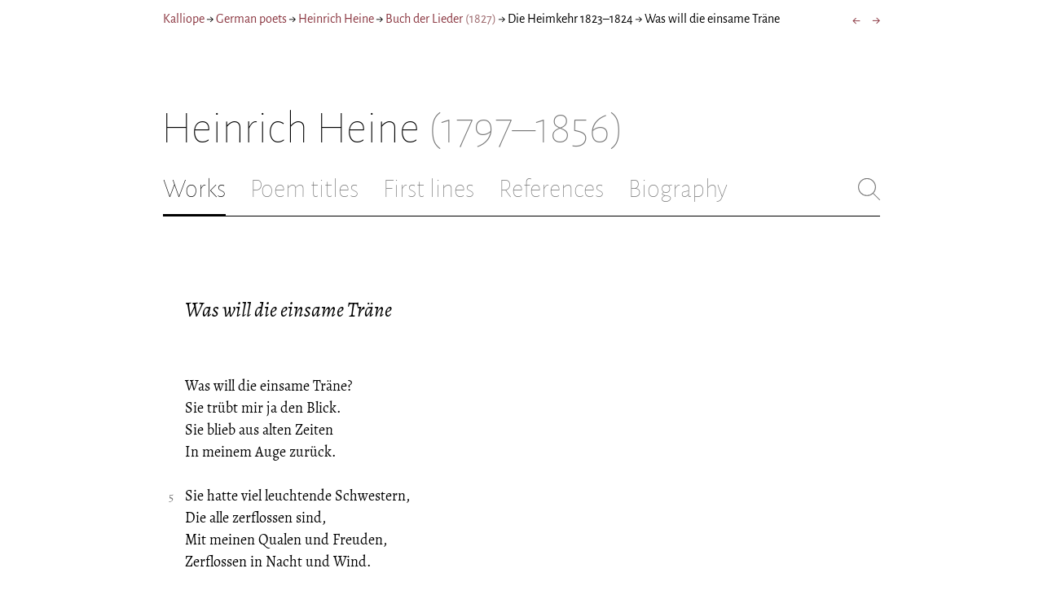

--- FILE ---
content_type: text/html; charset=utf-8
request_url: https://kalliope.org/en/text/heine2002020326
body_size: 6309
content:
<!DOCTYPE html><html lang="en"><head><meta charSet="UTF-8" class="next-head"/><title class="next-head">Heinrich Heine: “Was will die einsame Träne” from Buch der Lieder (1827)</title><meta name="description" content="Kalliope er en database indeholdende ældre dansk lyrik samt biografiske oplysninger om danske digtere. Målet er intet mindre end at samle hele den ældre danske lyrik, men indtil videre indeholder Kalliope et forhåbentligt repræsentativt, og stadigt voksende, udvalg af den danske digtning." class="next-head"/><meta name="viewport" content="width=device-width, initial-scale=1" class="next-head"/><link rel="icon" sizes="180x180" href="/apple-touch-icon-180x180.png" class="next-head"/><link rel="apple-touch-icon" href="/apple-touch-icon.png" class="next-head"/><link rel="apple-touch-icon" sizes="180x180" href="/apple-touch-icon-180x180.png" class="next-head"/><link rel="apple-touch-icon" sizes="152x152" href="/apple-touch-icon-152x152.png" class="next-head"/><link rel="apple-touch-icon" sizes="120x120" href="/apple-touch-icon-120x120.png" class="next-head"/><link rel="apple-touch-icon" sizes="76x76" href="/apple-touch-icon-76x76.png" class="next-head"/><link rel="apple-touch-icon" sizes="60x60" href="/apple-touch-icon-60x60.png" class="next-head"/><link rel="mask-icon" href="/static/favicon-mask.svg" color="black" class="next-head"/><link rel="icon" href="/favicon.ico" class="next-head"/><link rel="manifest" href="/manifest.json" class="next-head"/><link rel="canonical" href="https://kalliope.org/en/text/heine2002020326" class="next-head"/><link rel="alternate" hrefLang="da" href="https://kalliope.org/da/text/heine2002020326" class="next-head"/><link rel="alternate" hrefLang="en" href="https://kalliope.org/en/text/heine2002020326" class="next-head"/><meta name="theme-color" content="rgb(139, 56, 65)" class="next-head"/><meta property="og:title" content="Heinrich Heine" class="next-head"/><meta property="og:description" content="Kalliope er en database indeholdende ældre dansk lyrik samt biografiske oplysninger om danske digtere. Målet er intet mindre end at samle hele den ældre danske lyrik, men indtil videre indeholder Kalliope et forhåbentligt repræsentativt, og stadigt voksende, udvalg af den danske digtning." class="next-head"/><meta name="twitter:site" content="@kalliope_org" class="next-head"/><meta name="twitter:card" content="summary" class="next-head"/><meta name="twitter:image" content="/static/images/heine/social/heine.jpg" class="next-head"/><meta property="og:image" content="/static/images/heine/social/heine.jpg" class="next-head"/><meta property="og:image:width" content="600" class="next-head"/><meta property="og:site_name" content="Kalliope" class="next-head"/><meta property="og:type" content="website" class="next-head"/><meta property="og:url" content="https://kalliope.org/en/text/heine2002020326" class="next-head"/><link rel="preload" href="/_next/static/mxEy7meYALKj_HuhxfpBD/pages/text.js" as="script"/><link rel="preload" href="/_next/static/mxEy7meYALKj_HuhxfpBD/pages/_app.js" as="script"/><link rel="preload" href="/_next/static/mxEy7meYALKj_HuhxfpBD/pages/_error.js" as="script"/><link rel="preload" href="/_next/static/runtime/webpack-651784792ab42d5aff44.js" as="script"/><link rel="preload" href="/_next/static/chunks/commons.1832025910341bc8d273.js" as="script"/><link rel="preload" href="/_next/static/runtime/main-c8478016ba2d2b222a21.js" as="script"/><style id="__jsx-1734796643">.workname.jsx-1734796643 .title.cursive{font-style:italic;}
.workname .lighter{color:#767676 !important;}
a .workname .lighter{color:#9C686C !important;}</style><style id="__jsx-531762627">.line-with-num::before{content:attr(data-num);color:#767676;margin-right:1em;width:1.5em;font-size:0.8em;text-align:right;display:inline-block;margin-left:-2.5em;vertical-align:top;margin-top:0.25em;}
.poem-line.with-margin-text::before{content:attr(data-num);color:black;margin-right:1em;width:1.5em;font-size:1em;text-align:right;display:inline-block;margin-left:-2.5em;vertical-align:top;margin-top:0;}
.line-with-num{margin-left:1.5em;}
.prose-paragraph{-webkit-hyphens:auto;-moz-hyphens:auto;-ms-hyphens:auto;hyphens:auto;}
.block.small{font-size:1rem;line-height:1.45rem;}
.block.small .line-with-num::before{margin-top:0;font-size:0.8rem;}
.block{display:inline-block;}
.highlighted-line{background-color:rgb(253,246,227);margin-left:1em;padding-left:0.5em;margin-right:-0.5em;padding-right:0.5em;margin-top:-0.08em;padding-top:0.08em;margin-bottom:-0.08em;padding-bottom:0.08em;border-left:1px solid rgb(238,232,213);border-right:1px solid rgb(238,232,213);}
.first-highlighted-line{border-top:1px solid rgb(238,232,213);}
.poem-hr{line-height:4px !important;padding-bottom:3px;margin-left:0 !important;}
.last-highlighted-line{border-bottom:1px solid rgb(238,232,213);}
.inner-poem-line{display:inline-block;width:calc(100%-7em);margin-left:7em;text-indent:-7em;}
.inner-prose-line{display:inline-block;width:calc(100%);}
.right-aligned-text{text-align:right;width:100%;text-indent:0;margin-left:0;}
.centered-text{text-align:center;width:100%;text-indent:0;margin-left:0;}
.right-aligned-prose-text{text-align:right;}
.centered-prose-text{text-align:center;}
.half-height-blank{line-height:0.8;}
.text-two-columns div:first-child{border-right:1px solid black;padding-right:10px;}
.text-two-columns div:last-child{padding-left:10px;}
.blockquote{margin-left:undefined;margin-right:undefined;font-size:undefined;}</style><style id="__jsx-2854609158">nav.jsx-2854609158{display:-webkit-box;display:-webkit-flex;display:-ms-flexbox;display:flex;-webkit-flex-wrap:wrap;-ms-flex-wrap:wrap;flex-wrap:wrap;}
nav.jsx-2854609158>div{-webkit-flex-shrink:1;-ms-flex-negative:1;flex-shrink:1;padding:4px 0px;}
.nav-container.jsx-2854609158{margin-top:10px;margin-bottom:80px;width:100%;display:-webkit-box;display:-webkit-flex;display:-ms-flexbox;display:flex;-webkit-box-pack:justify;-webkit-justify-content:space-between;-ms-flex-pack:justify;justify-content:space-between;font-size:16px;font-weight:400;}
@media (max-width:480px){.right-side.jsx-2854609158{display:none;}}
@media print{.nav-container.jsx-2854609158{display:none;}}</style><style id="__jsx-383098445">.heading.jsx-383098445{margin-bottom:30px;}
.heading.jsx-383098445 h1{margin:0;width:100%;padding-top:10px;line-height:56px;font-size:56px;font-weight:100;margin-left:-2px;-webkit-transition:font-size 0.2s;transition:font-size 0.2s;}
.heading.jsx-383098445 h1 .lighter{color:#757575;}
@media (max-width:480px){.heading.jsx-383098445 h1{padding-top:10px;line-height:40px;font-size:40px;}}
@media print{.heading.jsx-383098445 h1{font-size:24px;border-bottom:1px solid #888;}.heading.jsx-383098445{margin-bottom:40px;}}</style><style id="__jsx-3629733352">.tabs-container.jsx-3629733352{display:-webkit-box;display:-webkit-flex;display:-ms-flexbox;display:flex;-webkit-box-pack:justify;-webkit-justify-content:space-between;-ms-flex-pack:justify;justify-content:space-between;border-bottom:1px solid black;margin-bottom:80px;margin-top:30px;-webkit-box-flex:1;-webkit-flex-grow:1;-ms-flex-positive:1;flex-grow:1;}
.svg-container{-webkit-flex-basis:28px;-ms-flex-preferred-size:28px;flex-basis:28px;-webkit-flex-shrink:1;-ms-flex-negative:1;flex-shrink:1;-webkit-align-self:flex-start;-ms-flex-item-align:start;align-self:flex-start;-webkit-transition:flex-basis 0.2s;transition:flex-basis 0.2s;}
.leftside{width:100%;overflow:scroll;margin-right:10px;-webkit-scrollbar-width:none;-moz-scrollbar-width:none;-ms-scrollbar-width:none;scrollbar-width:none;}
.leftside::-webkit-scrollbar{display:none;}
.search-field{font-size:32px;line-height:32px;width:100%;border:0;padding:0;margin:0;outline:0;font-weight:100;font-family:inherit;-webkit-transition:font-size 0.2s,line-height:0.2s;transition:font-size 0.2s,line-height:0.2s;caret-color:black;}
.searchfield-container{width:100%;padding-bottom:10px;}
.tabs>.tab{display:inline-block;margin-right:30px;border-bottom:2px solid transparent;padding-bottom:15px;-webkit-transition:margin-right 0.2s;transition:margin-right 0.2s;white-space:nowrap;}
.tabs>.tab h2{margin:0;padding:0;line-height:32px;font-size:32px;font-weight:100;-webkit-transition:font-size 0.2s,line-height:0.2s;transition:font-size 0.2s,line-height:0.2s;}
.tabs>.tab.selected{border-bottom:2px solid black;}
.tabs .tab.selected a{color:black;}
.tabs>.tab a{color:#707070;}
@media (max-width:480px){.tabs>.tab{margin-right:10px;}.tabs>.tab h2{font-size:26px !important;line-height:26px;}.svg-container{-webkit-flex-basis:26px;-ms-flex-preferred-size:26px;flex-basis:26px;}.search-field{font-size:26px;line-height:26px;}.searchfield-container{padding-bottom:9px;}form{margin:0;padding:0;}}
@media print{.tabs-container.jsx-3629733352{display:none;}}</style><style id="__jsx-4249389010">div.bladrer.jsx-4249389010{display:none;}
@media (max-width:480px){div.bladrer.jsx-4249389010{display:block;position:absolute;left: -20px; width:40px;bottom:0;top:0;}}</style><style id="__jsx-1776105513">div.bladrer.jsx-1776105513{display:none;}
@media (max-width:480px){div.bladrer.jsx-1776105513{display:block;position:absolute;right: -20px; width:40px;bottom:0;top:0;}}</style><style id="__jsx-280603985">.text-heading.jsx-280603985 h2{line-height:1.6;font-size:1.4em;font-weight:normal;font-style:italic;margin:0;padding:0;}
.text-heading.jsx-280603985 h4{font-size:1.05em;line-height:1.6;font-weight:normal;margin:0;padding:0;}
.text-heading.jsx-280603985{margin-bottom:60px;}
.text-heading.poem.jsx-280603985{margin-left:1.5em;}</style><style id="__jsx-2315772527">.text-content{font-family:'Alegreya',serif;line-height:1.5;font-size:1em;display:inline-block;}
.text-content sc{font-family:'Alegreya SC';}
@media print{.jsx-2315772527{font-size:8pt;line-height:1.5;}}</style><style id="__jsx-3196728455">div.sidebar-spl.jsx-3196728455{width:100%;display:-webkit-box;display:-webkit-flex;display:-ms-flexbox;display:flex;}
div.sidebar-spl.jsx-3196728455>div:first-child{-webkit-box-flex:1;-webkit-flex-grow:1;-ms-flex-positive:1;flex-grow:1;padding:0 40px 0 0;}
div.sidebar-spl.jsx-3196728455>aside:last-child{-webkit-flex-shrink:0;-ms-flex-negative:0;flex-shrink:0;width:250px;padding:0 0 0 40px;line-height:1.5;border-left:1px solid #666;color:#666;font-size:16px;line-height:1.4;}
div.sidebar-spl.empty.jsx-3196728455>div:first-child{padding-right:0;}
div.sidebar-spl.empty.jsx-3196728455>aside:last-child{border-left:none;}
@media (max-width:767px){div.sidebar-spl.jsx-3196728455>aside:last-child{width:200px;}}
@media (max-width:767px),print{div.sidebar-spl.jsx-3196728455{-webkit-flex-direction:column;-ms-flex-direction:column;flex-direction:column;}div.sidebar-spl.jsx-3196728455>div:first-child{padding:0;}div.sidebar-spl.jsx-3196728455>aside:last-child{margin-top:30px;border-top:1px solid #666;border-left:0;width:100%;padding:20px 0 0 0;}div.sidebar-spl.reverse-split.jsx-3196728455>div:first-child{padding-top:40px;-webkit-order:2;-ms-flex-order:2;order:2;}div.sidebar-spl.reverse-split.jsx-3196728455>aside:last-child{-webkit-order:1;-ms-flex-order:1;order:1;border-top:none;border-bottom:1px solid #666;border-left:0;width:100%;padding:0 0 10px 0;}}</style><style id="__jsx-1045506694">@font-face{font-family:'Alegreya';font-style:italic;font-weight:400;font-display:fallback;src:local('Alegreya Italic'),local('Alegreya-Italic'), url(https://fonts.gstatic.com/s/alegreya/v13/4UaHrEBBsBhlBjvfkSLkx60.ttf) format('truetype');}
@font-face{font-family:'Alegreya';font-style:italic;font-weight:700;font-display:fallback;src:local('Alegreya Bold Italic'),local('Alegreya-BoldItalic'), url(https://fonts.gstatic.com/s/alegreya/v13/4UaErEBBsBhlBjvfkSLk_xHMwps.ttf) format('truetype');}
@font-face{font-family:'Alegreya';font-style:normal;font-weight:400;font-display:fallback;src:local('Alegreya Regular'),local('Alegreya-Regular'), url(https://fonts.gstatic.com/s/alegreya/v13/4UaBrEBBsBhlBjvfkRLm.ttf) format('truetype');}
@font-face{font-family:'Alegreya';font-style:normal;font-weight:700;font-display:fallback;src:local('Alegreya Bold'),local('Alegreya-Bold'), url(https://fonts.gstatic.com/s/alegreya/v13/4UaGrEBBsBhlBjvfkSpa4o3J.ttf) format('truetype');}
@font-face{font-family:'Alegreya SC';font-style:normal;font-weight:400;font-display:fallback;src:local('Alegreya SC Regular'),local('AlegreyaSC-Regular'), url(https://fonts.gstatic.com/s/alegreyasc/v11/taiOGmRtCJ62-O0HhNEa-a6o.ttf) format('truetype');}
@font-face{font-family:'Alegreya Sans';font-style:italic;font-weight:400;font-display:fallback;src:local('Alegreya Sans Italic'),local('AlegreyaSans-Italic'), url(https://fonts.gstatic.com/s/alegreyasans/v10/5aUt9_-1phKLFgshYDvh6Vwt7V9tuA.ttf) format('truetype');}
@font-face{font-family:'Alegreya Sans';font-style:italic;font-weight:700;font-display:fallback;src:local('Alegreya Sans Bold Italic'), local('AlegreyaSans-BoldItalic'), url(https://fonts.gstatic.com/s/alegreyasans/v10/5aUo9_-1phKLFgshYDvh6Vwt7V9VBEh2jg.ttf) format('truetype');}
@font-face{font-family:'Alegreya Sans';font-style:normal;font-weight:300;font-display:fallback;src:local('Alegreya Sans Light'),local('AlegreyaSans-Light'), url(https://fonts.gstatic.com/s/alegreyasans/v10/5aUu9_-1phKLFgshYDvh6Vwt5fFPmE0.ttf) format('truetype');}
@font-face{font-family:'Alegreya Sans';font-style:normal;font-weight:400;font-display:fallback;src:local('Alegreya Sans Regular'),local('AlegreyaSans-Regular'), url(https://fonts.gstatic.com/s/alegreyasans/v10/5aUz9_-1phKLFgshYDvh6Vwt3V0.ttf) format('truetype');}
@font-face{font-family:'Alegreya Sans';font-style:normal;font-weight:700;font-display:fallback;src:local('Alegreya Sans Bold'),local('AlegreyaSans-Bold'), url(https://fonts.gstatic.com/s/alegreyasans/v10/5aUu9_-1phKLFgshYDvh6Vwt5eFImE0.ttf) format('truetype');}
@font-face{font-family:'Alegreya Sans';font-style:normal;font-weight:100;font-display:fallback;src:local('Alegreya Sans Thin'),local('AlegreyaSans-Thin'), url(https://fonts.gstatic.com/s/alegreyasans/v10/5aUt9_-1phKLFgshYDvh6Vwt5TltuA.ttf) format('truetype');}
body{margin:0;font-family:'Alegreya Sans',sans-serif;box-sizing:border-box;font-size:18px;height:150px;-webkit-tap-highlight-color:hsla(353, 20%, 85%, 1);}
.small-caps{font-family:'Alegreya SC';}
a{color:hsla(353, 43%, 38%, 1);-webkit-text-decoration:none;text-decoration:none;}
a .lighter{color:#9C686C;}
@media print{a{color:black;}body{font-size:9pt;}}</style><style id="__jsx-2777487723">div.jsx-2777487723{max-width:880px;margin:0px auto;padding:0 20px;}</style><style>body { margin: 0 } /* custom! */</style></head><body><div id="__next"><div><div class="jsx-2777487723"><div class="jsx-2854609158 nav-container"><nav class="jsx-2854609158"><div><a href="/en/">Kalliope</a></div><div> → </div><div><a href="/en/poets/de/name">German poets</a></div><div> → </div><div><a href="/en/works/heine"><span class="poetname"><span class="name">Heinrich Heine</span></span></a></div><div> → </div><div><a href="/en/work/heine/1827"><span class="jsx-1734796643 workname"><span class="title"><span>Buch der Lieder</span> </span><span class="lighter"><span>(<!-- -->1827<!-- -->)</span> </span></span></a></div><div> → </div><div><div lang="en" class="jsx-531762627 block  "><div class=" prose-paragraph"><div class=" inner-prose-line">Die Heimkehr 1823–1824</div></div></div></div><div> → </div><div>Was will die einsame Träne</div></nav><div class="jsx-2854609158 right-side"><div style="display:flex;padding:4px 0"><div style="margin-left:16px;font-size:18px"><a title="Mir träumte: traurig schaute der Mond" href="/en/text/heine2002020325">←</a></div><div style="margin-left:16px;font-size:18px"><a title="Der bleiche, herbstliche Halbmond" href="/en/text/heine2002020327">→</a></div></div></div></div><div class="jsx-383098445 heading"><h1 class="jsx-383098445"><span class="poetname"><span class="name">Heinrich Heine</span><span class="lighter" style="white-space:nowrap"> <!-- -->(1797–1856)</span></span></h1></div><div class="jsx-3629733352 tabs-container"><div class="leftside"><nav class="tabs" style="display:flex"><div class="tab selected"><a href="/en/works/heine"><h2>Works</h2></a></div><div class="tab"><a href="/en/texts/heine/titles"><h2>Poem titles</h2></a></div><div class="tab"><a href="/en/texts/heine/first"><h2>First lines</h2></a></div><div class="tab"><a href="/en/mentions/heine"><h2>References</h2></a></div><div class="tab"><a href="/en/bio/heine"><h2>Biography</h2></a></div></nav><div class="searchfield-container" style="display:none"><div style="display:flex"><div style="flex-grow:1"><form><label for="search-field-id" style="display:none">Søg</label><input id="search-field-id" title="Search Kalliope&#x27;s English collection" class="search-field" placeholder="Search Kalliope&#x27;s English collection"/></form></div><div class="svg-container" style="cursor:pointer"><svg viewBox="0 -5 48 53" width="100%" height="100%"><line style="fill:none;stroke:black;stroke-linecap:round;stroke-linejoin:round;stroke-width:1px" x1="38" y1="38" x2="4" y2="4" vector-effect="non-scaling-stroke"></line><line style="fill:none;stroke:black;stroke-linecap:round;stroke-linejoin:round;stroke-width:1px" x1="38" y1="4" x2="4" y2="38" vector-effect="non-scaling-stroke"></line></svg></div></div></div></div><div style="align-self:flex-start" class="jsx-3629733352 svg-container"><span style="cursor:pointer" class="jsx-3629733352"><svg viewBox="0 -5 48 53" width="100%" height="100%"><ellipse style="fill:none;stroke:#707070;stroke-linecap:round;stroke-linejoin:round;stroke-width:1px" cx="19.55" cy="19.5" rx="18.55" ry="18.5" vector-effect="non-scaling-stroke"></ellipse><line style="fill:none;stroke:#707070;stroke-linecap:round;stroke-linejoin:round;stroke-width:1px" x1="47" x2="32.96" y1="47" y2="33" stroke-width="0.5" vector-effect="non-scaling-stroke"></line></svg></span></div></div><div class="jsx-3196728455 sidebar-spl empty"><div><article style="position:relative" class="jsx-2315772527"><div title="Gå til Mir träumte: traurig schaute der Mond" class="jsx-4249389010 bladrer"></div><div title="Gå til Der bleiche, herbstliche Halbmond" class="jsx-1776105513 bladrer"></div><div style="margin-left:1.5em" class="jsx-2315772527 text-content"><div class="jsx-280603985 text-heading"><div><div style="margin-bottom:15px"></div><div style="margin-bottom:15px"><h2 class="jsx-280603985"><span class="textname">Was will die einsame Träne</span></h2></div><div></div></div></div></div><div class="jsx-2315772527"><div class="text-content"><div><div lang="de" class="jsx-531762627 block  "><div class=" line-with-num poem-line"><div class=" inner-poem-line">Was will die einsame Träne?</div></div><div class=" line-with-num poem-line"><div class=" inner-poem-line">Sie trübt mir ja den Blick.</div></div><div class=" line-with-num poem-line"><div class=" inner-poem-line">Sie blieb aus alten Zeiten</div></div><div class=" line-with-num poem-line"><div class=" inner-poem-line">In meinem Auge zurück.</div></div><div class=" line-with-num poem-line"><div class=" inner-poem-line"><br/></div></div><div class=" line-with-num poem-line" data-num="5"><div class=" inner-poem-line">Sie hatte viel leuchtende Schwestern,</div></div><div class=" line-with-num poem-line"><div class=" inner-poem-line">Die alle zerflossen sind,</div></div><div class=" line-with-num poem-line"><div class=" inner-poem-line">Mit meinen Qualen und Freuden,</div></div><div class=" line-with-num poem-line"><div class=" inner-poem-line">Zerflossen in Nacht und Wind.</div></div><div class=" line-with-num poem-line"><div class=" inner-poem-line"><br/></div></div><div class=" line-with-num poem-line"><div class=" inner-poem-line">Wie Nebel sind auch zerflossen</div></div><div class=" line-with-num poem-line" data-num="10"><div class=" inner-poem-line">Die blauen Sternelein,</div></div><div class=" line-with-num poem-line"><div class=" inner-poem-line">Die mir jene Freuden und Qualen</div></div><div class=" line-with-num poem-line"><div class=" inner-poem-line">Gelächelt ins Herz hinein.</div></div><div class=" line-with-num poem-line"><div class=" inner-poem-line"><br/></div></div><div class=" line-with-num poem-line"><div class=" inner-poem-line">Ach, meine Liebe selber</div></div><div class=" line-with-num poem-line"><div class=" inner-poem-line">Zerfloß wie eitel Hauch!</div></div><div class=" line-with-num poem-line" data-num="15"><div class=" inner-poem-line">Du alte, einsame Träne,</div></div><div class=" line-with-num poem-line"><div class=" inner-poem-line">Zerfließe jetzunder auch!</div></div><div class=" line-with-num poem-line"><div class=" inner-poem-line"><br/></div></div></div></div></div></div></article></div><aside></aside></div><div style="padding-bottom:70px"></div></div></div></div><script>__NEXT_DATA__ = {"props":{"pageProps":{"lang":"en","poet":{"id":"heine","country":"de","lang":"de","type":"poet","square_portrait":"social/heine.jpg","name":{"firstname":"Heinrich","lastname":"Heine","fullname":null,"pseudonym":null,"christened":null,"realname":null,"sortname":null},"period":{"born":{"date":"1797-12-13","place":"Düsseldorf","inon":"in"},"dead":{"date":"1856-02-17","place":"Paris","inon":"in"}},"has_portraits":true,"has_square_portrait":true,"has_works":true,"has_poems":true,"has_prose":true,"has_texts":true,"has_artwork":false,"has_biography":true,"has_mentions":true},"work":{"id":"1827","title":"Buch der Lieder","subtitles":null,"toctitle":{"title":"Buch der Lieder"},"linktitle":"Buch der Lieder","breadcrumbtitle":"Buch der Lieder","year":"1827","status":"incomplete","type":"poetry","has_content":true,"published":"1827","sources":{}},"prev":{"id":"heine2002020325","title":"Mir träumte: traurig schaute der Mond"},"next":{"id":"heine2002020327","title":"Der bleiche, herbstliche Halbmond"},"text":{"id":"heine2002020326","title":"Was will die einsame Träne","linktitle":"Was will die einsame Träne","subtitles":null,"suptitles":null,"text_type":"text","has_footnotes":0,"notes":[],"source":null,"keywords":[],"refs":[],"variants":[],"pictures":[],"content_lang":"de","blocks":[{"type":"poetry","lines":[["Was will die einsame Träne?",{"num":1}],["Sie trübt mir ja den Blick.",{"num":2}],["Sie blieb aus alten Zeiten",{"num":3}],["In meinem Auge zurück.",{"num":4}],[""],["Sie hatte viel leuchtende Schwestern,",{"num":5,"displayNum":5}],["Die alle zerflossen sind,",{"num":6}],["Mit meinen Qualen und Freuden,",{"num":7}],["Zerflossen in Nacht und Wind.",{"num":8}],[""],["Wie Nebel sind auch zerflossen",{"num":9}],["Die blauen Sternelein,",{"num":10,"displayNum":10}],["Die mir jene Freuden und Qualen",{"num":11}],["Gelächelt ins Herz hinein.",{"num":12}],[""],["Ach, meine Liebe selber",{"num":13}],["Zerfloß wie eitel Hauch!",{"num":14}],["Du alte, einsame Träne,",{"num":15,"displayNum":15}],["Zerfließe jetzunder auch!",{"num":16}],[""]],"options":{"fontSize":null,"marginLeft":null,"marginRight":null}}],"toc":null},"section_titles":[{"title":"Die Heimkehr 1823-1824","id":null}]}},"page":"/text","query":{"lang":"en","textId":"heine2002020326"},"buildId":"mxEy7meYALKj_HuhxfpBD"};__NEXT_LOADED_PAGES__=[];__NEXT_REGISTER_PAGE=function(r,f){__NEXT_LOADED_PAGES__.push([r, f])}</script><script async="" id="__NEXT_PAGE__/text" src="/_next/static/mxEy7meYALKj_HuhxfpBD/pages/text.js"></script><script async="" id="__NEXT_PAGE__/_app" src="/_next/static/mxEy7meYALKj_HuhxfpBD/pages/_app.js"></script><script async="" id="__NEXT_PAGE__/_error" src="/_next/static/mxEy7meYALKj_HuhxfpBD/pages/_error.js"></script><script src="/_next/static/runtime/webpack-651784792ab42d5aff44.js" async=""></script><script src="/_next/static/chunks/commons.1832025910341bc8d273.js" async=""></script><script src="/_next/static/runtime/main-c8478016ba2d2b222a21.js" async=""></script><script src="/static/register-sw.js"></script></body></html>